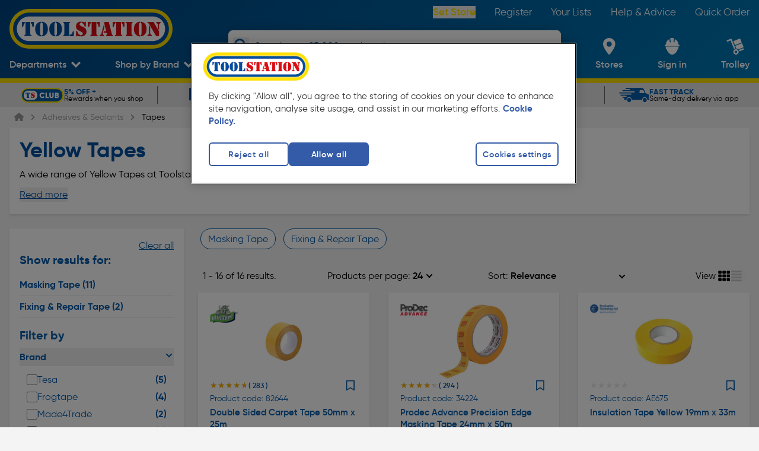

--- FILE ---
content_type: application/javascript; charset=UTF-8
request_url: https://www.toolstation.com/assets/1.100.0/FooterMiddle.c7a9406363c3117c53fa.js
body_size: 97
content:
(window.webpackJsonp=window.webpackJsonp||[]).push([[18],{1613:function(t,l,n){"use strict";n.r(l);n(5),n(37),n(38);var e=n(2).default.extend({name:"SiteFooterBottom",components:{SiteFooterLinks:function(){return n.e(23).then(n.bind(null,1595))},SocialLinks:function(){return n.e(24).then(n.bind(null,1621))}},props:{socialLinks:{type:Object,required:!0}}}),o=n(1),component=Object(o.a)(e,function(){var t=this,l=t._self._c;t._self._setupProxy;return l("div",{staticClass:"content-container p-0"},[l("div",{staticClass:"text-white w-full flex flex-wrap mb-10 px-4"},[l("div",{staticClass:"w-full lg:w-1/2"},[l("SiteFooterLinks")],1),t._v(" "),l("div",{staticClass:"mt-10 lg:mt-0 w-full lg:w-1/2 flex"},[l("div",{staticClass:"w-full lg:w-full"},[l("SocialLinks",{attrs:{"social-links":t.socialLinks}})],1),t._v(" "),l("div",{staticClass:"hidden md:block lg:hidden w-1/2"})])])])},[],!1,null,null,null);l.default=component.exports}}]);
//# sourceMappingURL=FooterMiddle.c7a9406363c3117c53fa.js.map

--- FILE ---
content_type: image/svg+xml
request_url: https://cdn.toolstation.com/social-icons/x-icon.svg
body_size: -93
content:
<svg width="448" height="448" fill="none" xmlns="http://www.w3.org/2000/svg"><path d="M64 0C28.7 0 0 28.7 0 64v320c0 35.3 28.7 64 64 64h320c35.3 0 64-28.7 64-64V64c0-35.3-28.7-64-64-64H64Zm297.1 84L257.3 202.6 379.4 364h-95.6L209 266.1 123.3 364H75.8l111-126.9L69.7 84h98l67.7 89.5L313.6 84h47.5Zm-37.8 251.6L153.4 110.9h-28.3l171.8 224.7H323.3Z" fill="#fff"/></svg>